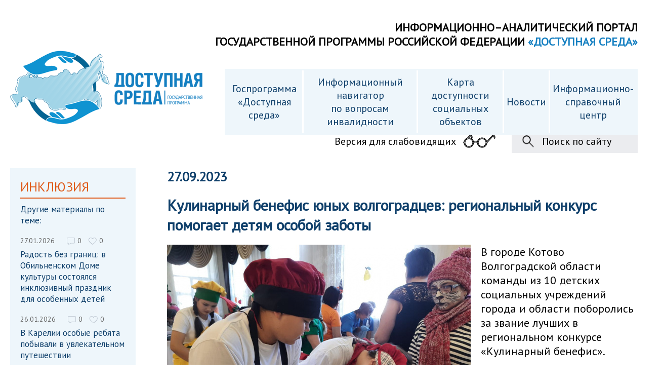

--- FILE ---
content_type: text/html; charset=windows-1251
request_url: https://zhit-vmeste.ru/news/?id=243147
body_size: 9297
content:
<!DOCTYPE html>
<html lang="ru">
<head>




<link rel="stylesheet" href="https://fonts.googleapis.com/css?family=PT+Sans" />

<script>
  (function(i,s,o,g,r,a,m){i['GoogleAnalyticsObject']=r;i[r]=i[r]||function(){
  (i[r].q=i[r].q||[]).push(arguments)},i[r].l=1*new Date();a=s.createElement(o),
  m=s.getElementsByTagName(o)[0];a.async=1;a.src=g;m.parentNode.insertBefore(a,m)
  })(window,document,'script','https://www.google-analytics.com/analytics.js','ga');

  ga('create', 'UA-99849802-1', 'auto');
  ga('send', 'pageview');

</script>
<title>Кулинарный бенефис юных волгоградцев: региональный конкурс помогает детям особой заботы</title>


<meta name="yandex-verification" content="287463bdfbe51533" />





<script type="text/javascript" src="/js/jquery.min.js"></script>
<script type="text/javascript" src="/js/common_new.js?d=112737"></script>
<script type="text/javascript" src="/js/jquery.fancybox-1.3.4.js"></script>


<script type="text/javascript">
$(document).ready(function(){
	$(".iframe, .alert").each(function(i) {
	var w = 'auto';	var h = 'auto';	var href = $(this).attr("href");
	if (href) { var pos = href.indexOf('width'); if (pos!='-1') {var data = href.split("&"); var p1 = data[1].split("="); var p2 = data[2].split("="); w = p1[0] == "width" ? p1[1] : 'auto'; h = p2[0] == "height" ? p2[1] : 'auto'; w=eval(w); h=eval(h);}}
	$(this).fancybox({'width': w,'height': h,'titleShow': false,'scrolling': 'yes','centerOnScroll':'true','autoScale': 'false','padding': '0','margin': '0','onComplete'    :   function() {$("#fancybox-outer").css("background", "#fff url(/bitrix/themes/.default/images/wait.gif) no-repeat 50% 50%");}
	});
});
});

function formatTitle(title, currentArray, currentIndex, currentOpts) {
	alert(title);
    return '<a href="yandex.ru">' + title + '</a>';
}

$(document).ready(function(){
	$(".fancy").each(function(i) {


		if ($(this).attr("title_desc"))
			{
				titleShow=true;
				title_desc=$(this).attr("title_desc");
			}
		else
			{
				titleShow=false;
				title_desc=" ";
			}

		$(this).fancybox(
			{
				'titleShow': titleShow,
				'titlePosition': 'outside',
				'scrolling': 'yes',
				'centerOnScroll':'true',
				'autoScale': 'false',
				'padding': '10',
				'margin': '0',
				'onComplete'    :   function() {$("#fancybox-outer").css("background", "#fff url(/bitrix/themes/.default/images/wait.gif) no-repeat 50% 50%");},
				'title'	: title_desc

			});
});



});

</script>


<meta http-equiv="Content-Type" content="text/html; charset=windows-1251" />
<meta name="robots" content="index, follow" />
<meta name="keywords" content="новости инвалид, инвалид общество, инвалид россии, инвалиды +в россии, день инвалида +в россии" />
<meta name="description" content="Новости для инвалидов, мероприятия события для людей с ограниченными возможностями" />
<link href="/bitrix/js/main/core/css/core.min.css?17671639302854" type="text/css" rel="stylesheet" />



<link href="/bitrix/js/ui/fonts/opensans/ui.font.opensans.min.css?17671639291861" type="text/css"  rel="stylesheet" />
<link href="/bitrix/js/main/popup/dist/main.popup.bundle.min.css?176716393223459" type="text/css"  rel="stylesheet" />
<link href="/bitrix/cache/css/s1/common_new/template_8ebce54994d62eeb0602b17de166e1b4/template_8ebce54994d62eeb0602b17de166e1b4_v1.css?176716504027796" type="text/css"  data-template-style="true" rel="stylesheet" />
<script type="text/javascript">if(!window.BX)window.BX={};if(!window.BX.message)window.BX.message=function(mess){if(typeof mess=='object') for(var i in mess) BX.message[i]=mess[i]; return true;};</script>
<script type="text/javascript">(window.BX||top.BX).message({'JS_CORE_LOADING':'Загрузка...','JS_CORE_NO_DATA':'- Нет данных -','JS_CORE_WINDOW_CLOSE':'Закрыть','JS_CORE_WINDOW_EXPAND':'Развернуть','JS_CORE_WINDOW_NARROW':'Свернуть в окно','JS_CORE_WINDOW_SAVE':'Сохранить','JS_CORE_WINDOW_CANCEL':'Отменить','JS_CORE_WINDOW_CONTINUE':'Продолжить','JS_CORE_H':'ч','JS_CORE_M':'м','JS_CORE_S':'с','JSADM_AI_HIDE_EXTRA':'Скрыть лишние','JSADM_AI_ALL_NOTIF':'Показать все','JSADM_AUTH_REQ':'Требуется авторизация!','JS_CORE_WINDOW_AUTH':'Войти','JS_CORE_IMAGE_FULL':'Полный размер'});</script>

<script type="text/javascript" src="/bitrix/js/main/core/core.min.js?1767163930249634"></script>

<script>BX.setJSList(['/bitrix/js/main/core/core_ajax.js','/bitrix/js/main/core/core_promise.js','/bitrix/js/main/polyfill/promise/js/promise.js','/bitrix/js/main/loadext/loadext.js','/bitrix/js/main/loadext/extension.js','/bitrix/js/main/polyfill/promise/js/promise.js','/bitrix/js/main/polyfill/find/js/find.js','/bitrix/js/main/polyfill/includes/js/includes.js','/bitrix/js/main/polyfill/matches/js/matches.js','/bitrix/js/ui/polyfill/closest/js/closest.js','/bitrix/js/main/polyfill/fill/main.polyfill.fill.js','/bitrix/js/main/polyfill/find/js/find.js','/bitrix/js/main/polyfill/matches/js/matches.js','/bitrix/js/main/polyfill/core/dist/polyfill.bundle.js','/bitrix/js/main/core/core.js','/bitrix/js/main/polyfill/intersectionobserver/js/intersectionobserver.js','/bitrix/js/main/lazyload/dist/lazyload.bundle.js','/bitrix/js/main/polyfill/core/dist/polyfill.bundle.js','/bitrix/js/main/parambag/dist/parambag.bundle.js']);
BX.setCSSList(['/bitrix/js/main/core/css/core.css','/bitrix/js/main/lazyload/dist/lazyload.bundle.css','/bitrix/js/main/parambag/dist/parambag.bundle.css']);</script>
<script type="text/javascript">(window.BX||top.BX).message({'LANGUAGE_ID':'ru','FORMAT_DATE':'DD.MM.YYYY','FORMAT_DATETIME':'DD.MM.YYYY HH:MI:SS','COOKIE_PREFIX':'BITRIX_SM','SERVER_TZ_OFFSET':'10800','SITE_ID':'s1','SITE_DIR':'/','USER_ID':'','SERVER_TIME':'1769502457','USER_TZ_OFFSET':'0','USER_TZ_AUTO':'Y','bitrix_sessid':'8f99687b8a7ec758612037f449d6e0df'});</script>


<script type="text/javascript" src="/bitrix/js/main/popup/dist/main.popup.bundle.min.js?176716393258041"></script>
<script type="text/javascript">BX.setCSSList(['/bitrix/components/empis/fancybox/templates/.default/style.css','/bitrix/templates/common_new/styles.css','/bitrix/templates/common_new/template_styles.css']); </script>


<script type="text/javascript">var _ba = _ba || []; _ba.push(["aid", "6061b96a0f8684fe42099d05c999fd01"]); _ba.push(["host", "zhit-vmeste.ru"]); (function() {var ba = document.createElement("script"); ba.type = "text/javascript"; ba.async = true;ba.src = (document.location.protocol == "https:" ? "https://" : "http://") + "bitrix.info/ba.js";var s = document.getElementsByTagName("script")[0];s.parentNode.insertBefore(ba, s);})();</script>




</head>
<body>






<div class="wr0">

<div class="wr1200">

<div class="b1"><a href="/"><img src="/img/logo.png?v=1" alt="" /></a></div>
<div class="b2">
	ИНФОРМАЦИОННО–АНАЛИТИЧЕСКИЙ ПОРТАЛ<br> ГОСУДАРСТВЕННОЙ ПРОГРАММЫ РОССИЙСКОЙ ФЕДЕРАЦИИ <span class="blue">«ДОСТУПНАЯ СРЕДА»</span>
</div>
<div class="b3">
	<ul class="menu1">

<li class="menu1_li menu1_li_active1"> <a class="menu1_a menu1_a_active1" href="/gosprogramma-dostupnaya-sreda/">Госпрограмма <br>«Доступная среда»</a>
	<div class="podmenu">
		<ul>
			
			<li><a href="/gosprogramma-dostupnaya-sreda/">Приоритеты государственной программы Доступная среда</a></li>
			<li><a href="/itogi-vypolneniya-gosprogrammy-dostupnaya-sreda/">Итоги реализации госпрограммы Доступная среда в Российской Федерации</a></li>
			<li><a href="/dostupnaya-sreda-v-regionah-rf/">Итоги реализации госпрограммы Доступная среда в регионах РФ</a></li>
			<li><a href="/inovatsii-dostizheniya/">Виртуальная выставка достижений регионов России</a></li>


			
		</ul>
		<div class="clear"></div>
	</div>
</li>
<li class="menu1_li">
	<a class="menu1_a" href="javascript:void(0);">Информационный навигатор <br>по вопросам инвалидности</a>
	<div class="podmenu">
		<ul>
			<li><a href="/reabilitatsiya-i-abilitatsiya-uchastnikov-svo/">Реабилитация участников СВО</a></li>
			<li><a href="/normativnye-pravovye-akty/">Нормативные правовые акты</a></li>
			<li><a href="/mery-sotsialnoy-podderzhki/">Меры социальной поддержки</a></li>
			<li><a href="/mediko-sotsialnaya-ekspertiza/">Медико-социальная экспертиза</a></li>
			<li><a href="/reabilitatsiya-i-abilitatsiya/">Реабилитация и абилитация</a></li>
			<li><a href="/aktualnye-voprosy-invalidnosti/">Актуальные вопросы инвалидности</a></li>
			<li><a href="/obshchestvennye-organizatsii-invalidov/">Общественные организации инвалидов</a></li>
			<li><a href="/poleznye-materialy/">Полезные материалы</a></li>
			<li><a href="/mintrud-rossii-razyasnyaet/">Минтруд России разъясняет</a></li>
        	<li><a href="/fgbu-fb-mse/">ФГБУ ФБ МСЭ Минтруда России</a></li>
        	<li><a href="/ftskr/">ФЦКР</a></li>
        	<li><a href="/luchshie-sotsio-kulturnye-praktiki/">Лучшие социокультурные практики</a></li>
        	<li><a href="/inovatsii-dostizheniya/">Россия#ДоступнаяСреда. Инновации. Достижения</a></li>

        	<li><a href="https://rutube.ru/plst/617565/" target="_blank">Видеокурс «Русский жестовый язык»</a></li>
        	<li><a href="/course/">Видеокурс «Русский жестовый язык для детей»</a></li>

					</ul>
		<div class="clear"></div>
	</div>
</li>
<li class="menu1_li">
	<a class="menu1_a_no" href="/map/">Карта доступности<br> cоциальных объектов</a>
	</li>

<li class="menu1_li">
	<a class="menu1_a_no" href="/news/">Новости</a>
</li>



<li class="menu1_li">
	<a class="menu1_a_no" href="/hotline/">Информационно-<br> справочный центр</a>

	</li>
</ul>
</div>





<style>
.left_sub_menu { float: right; clear: both; width: 100%; margin: -10px 0px 0px 0px;  }
.left_sub_menu div { float: right; width: 650px; display: flex; justify-content: flex-end; text-align: right; }
.left_sub_menu div a { float: right;  }
.a_seach2 { padding: 10px 52px 10px 60px; background: #ebecef url(/img/a_search.jpg) no-repeat 20px 50%; background-size: 24px; font-size: 20px; color: #000; text-decoration: none; display: block; text-align: left;  }
.a_slabv2 { padding: 10px 80px 10px 0px; background: url(/img/slab.png) no-repeat 100% 50%; background-size: 68px; font-size: 20px; color: #000; text-decoration: none; display: block;  text-align: left; margin: 0px 30px 0px 0px;}
</style>
<div class="left_sub_menu">
	<div>
	<a href="/?special_version=Y" class="a_slabv2">Версия для слабовидящих</a>
	<a href="/search/" class="a_seach2">Поиск по сайту</a>
	</div>
</div>




<div class="b4"></div>


<div class="wr_in">



















<style>
.news_dr { background: #eef6fb; padding: 20px 20px 20px 20px; text-align: left; font-size: 17px; color: #10406b;}
.tag { font-size: 26px; color: #df5a19; border-bottom: solid 2px #df5a19; text-transform: uppercase; text-decoration: none; margin: 0px 0px 10px 0px; padding: 0px 0px 5px 0px; }
.news_dr_txt { margin: 0px 0px 30px 0px; }
.news_dr_tem { margin: 10px 0px 20px 0px; }
.news_dr_ul {  }
.news_dr_ul li { margin: 0px 0px 20px 0px; }
.news_dr_ul li a { color: #10406b; font-size: 17px; text-decoration: none;  }
.news_dr_date { font-size: 14px; color: #666; display: block; margin: 0px 0px 7px 0px;}
</style>

<div class="b5">

	<div class="news_dr">


							<div class="tag">Инклюзия</div>
			<div class="news_dr_txt">
			<div class="news_dr_tem">Другие материалы по теме:</div>





		<ul class="news_dr_ul">
	        								                		            <li>
						<span class="news_dr_date">27.01.2026
						<span class="com_count"><img src="/img/comment.png" alt="" />0</span>

						<span class="heart_count"><img src="/img/heart.png" alt="" />0</span>

						</span>

						<a href="/news/?id=262332" class="news_a">Радость без границ: в Обильненском Доме культуры состоялся инклюзивный праздник для особенных детей</a>

					</li>
							    					                		            <li>
						<span class="news_dr_date">26.01.2026
						<span class="com_count"><img src="/img/comment.png" alt="" />0</span>

						<span class="heart_count"><img src="/img/heart.png" alt="" />0</span>

						</span>

						<a href="/news/?id=262325" class="news_a">В Карелии особые ребята побывали в увлекательном путешествии </a>

					</li>
							    					                		            <li>
						<span class="news_dr_date">23.01.2026
						<span class="com_count"><img src="/img/comment.png" alt="" />0</span>

						<span class="heart_count"><img src="/img/heart.png" alt="" />0</span>

						</span>

						<a href="/news/?id=262311" class="news_a">В Майкопе фольклорный праздник  прошел для воспитанников коррекционного детского сада</a>

					</li>
							    		</ul>


			</div>
		
	</div>

</div>


<div class="b6">



			<style>
			.news_bread { font-size: 14px; }
			.news_h1 { font-size: 30px; color: #10406b; margin: 20px 0px 20px 0px;}
			.news_wr1 { float: left; width: 100%; clear: both; margin: 0px 0px 20px 0px; }
			.news_date { float: left; font-size: 26px; color: #10406b; font-weight: bold;}

			.b6 img { max-width: 100% !important; height: auto !important; }

			</style>

			
			<div class="news_wr1">


			<p class="news_date">27.09.2023</p>
			</div>

            <h1 class="news_h1">Кулинарный бенефис юных волгоградцев: региональный конкурс помогает детям особой заботы</h1>

			
							<img src="/upload/iblock/671/6716b1bfc6643ef7fb33e31738a972df.jpeg" alt="" style="float: left; max-width: 30%; margin: 0px 20px 10px 0px;" />


			
            				В городе Котово Волгоградской области команды из 10 детских социальных учреждений города и области поборолись за звание лучших в региональном конкурсе «Кулинарный бенефис».<br />
<br />
В настоящем кафе мальчишки и девчонки показывали навыки самостоятельных умений ориентироваться в инфраструктуре точки общепита, готовки, творческого мастерства. Основной задачей каждой из команд являлось приготовление выпавшего по жребию блюда. Оценивались не только соответствие рецепту и вкусовые качества, но и скорость, оформление и презентация готовой работы. Помощь в организации и проведении конкурса оказали воспитанники Котовского центра детского творчества и волонтеры патриотического клуба «Пограничная застава», местные творческие коллективы.<br />
<br />
По итогам состязаний жюри выбрало лучших: лидерами кулинарного мастерства признаны команды Новоаннинского СРЦ, Волжского СРЦ и детского ПНИ «Солнечный дом».<br />
<br />
Отметим, вовлечение несовершеннолетних получателей социальных услуг, проживающих в учреждениях стационарного типа - один из важнейших инструментов социальной реабилитации и профилактики внутрисемейного неблагополучия.<br />
<br />			
            
		   
           <style>
.tags_h span { font-size: 30px; }
.tags_h { font-size: 18px; padding: 30px 0px 30px 0px; clear: both; float: left; text-decoration: none; color: #000; text-transform: uppercase; clear: both; width: 100%;  }
.tags { padding: 0px 0px 50px 0px; float: left; width: 100%; clear: both; }
.tags a { border: solid 1px #add2e9; border-radius: 5px; padding: 7px 10px 7px 10px; float: left; margin: 0px 10px 10px 0px; text-transform: uppercase; font-size: 16px; color: #000; text-decoration: none; }
.tags a.red { color: #df5a19; border: solid 1px #df5a19; }

</style>


	<div>
	<span class="tags_h"><span class="red">#</span> Теги</span>
	</div>
	<div class="tags">

		<a href="/news/">Новости</a>

		
								<a href="/news/inklyuziya/">Инклюзия</a>
			</div>


               <br /><br /><br />

<div style=" float: left; clear: both;">
<!--noindex-->
<div id="asd_share_buttons">
	<a class="asd_vk_share" href="#" title="Расшарить ВКонтакт" onclick="window.open('http://vkontakte.ru/share.php?url=http%3A%2F%2Fzhit-vmeste.ru%2Fnews%2F%3Fid%3D243147&amp;title=%D0%9A%D1%83%D0%BB%D0%B8%D0%BD%D0%B0%D1%80%D0%BD%D1%8B%D0%B9+%D0%B1%D0%B5%D0%BD%D0%B5%D1%84%D0%B8%D1%81+%D1%8E%D0%BD%D1%8B%D1%85+%D0%B2%D0%BE%D0%BB%D0%B3%D0%BE%D0%B3%D1%80%D0%B0%D0%B4%D1%86%D0%B5%D0%B2%3A+%D1%80%D0%B5%D0%B3%D0%B8%D0%BE%D0%BD%D0%B0%D0%BB%D1%8C%D0%BD%D1%8B%D0%B9+%D0%BA%D0%BE%D0%BD%D0%BA%D1%83%D1%80%D1%81+%D0%BF%D0%BE%D0%BC%D0%BE%D0%B3%D0%B0%D0%B5%D1%82+%D0%B4%D0%B5%D1%82%D1%8F%D0%BC+%D0%BE%D1%81%D0%BE%D0%B1%D0%BE%D0%B9+%D0%B7%D0%B0%D0%B1%D0%BE%D1%82%D1%8B&amp;image=&amp;description=%D0%92+%D0%B3%D0%BE%D1%80%D0%BE%D0%B4%D0%B5+%D0%9A%D0%BE%D1%82%D0%BE%D0%B2%D0%BE+%D0%92%D0%BE%D0%BB%D0%B3%D0%BE%D0%B3%D1%80%D0%B0%D0%B4%D1%81%D0%BA%D0%BE%D0%B9+%D0%BE%D0%B1%D0%BB%D0%B0%D1%81%D1%82%D0%B8+%D0%BA%D0%BE%D0%BC%D0%B0%D0%BD%D0%B4%D1%8B+%D0%B8%D0%B7+10+%D0%B4%D0%B5%D1%82%D1%81%D0%BA%D0%B8%D1%85+%D1%81%D0%BE%D1%86%D0%B8%D0%B0%D0%BB%D1%8C%D0%BD%D1%8B%D1%85+%D1%83%D1%87%D1%80%D0%B5%D0%B6%D0%B4%D0%B5%D0%BD%D0%B8%D0%B9+%D0%B3%D0%BE%D1%80%D0%BE%D0%B4%D0%B0+%D0%B8+%D0%BE%D0%B1%D0%BB%D0%B0%D1%81%D1%82%D0%B8+%D0%BF%D0%BE%D0%B1%D0%BE%D1%80%D0%BE%D0%BB%D0%B8%D1%81%D1%8C+%D0%B7%D0%B0+%D0%B7%D0%B2%D0%B0%D0%BD%D0%B8%D0%B5+%D0%BB%D1%83%D1%87%D1%88%D0%B8%D1%85+%D0%B2+%D1%80%D0%B5%D0%B3%D0%B8%D0%BE%D0%BD%D0%B0%D0%BB%D1%8C%D0%BD%D0%BE%D0%BC+%D0%BA%D0%BE%D0%BD%D0%BA%D1%83%D1%80%D1%81%D0%B5+%C2%AB%D0%9A%D1%83%D0%BB%D0%B8%D0%BD%D0%B0%D1%80%D0%BD%D1%8B%D0%B9+%D0%B1%D0%B5%D0%BD%D0%B5%D1%84%D0%B8%D1%81%C2%BB.%26lt%3Bbr+%2F%26gt%3B%0A%26lt%3Bbr+%2F%26gt%3B%0A%D0%92+%D0%BD%D0%B0%D1%81%D1%82%D0%BE%D1%8F%D1%89%D0%B5%D0%BC+%D0%BA%D0%B0%D1%84%D0%B5+%D0%BC%D0%B0%D0%BB%D1%8C%D1%87%D0%B8%D1%88%D0%BA%D0%B8+%D0%B8+%D0%B4%D0%B5%D0%B2%D1%87%D0%BE%D0%BD%D0%BA%D0%B8+%D0%BF%D0%BE%D0%BA%D0%B0%D0%B7%D1%8B%D0%B2%D0%B0%D0%BB%D0%B8+%D0%BD%D0%B0%D0%B2...', '', 'scrollbars=yes,resizable=no,width=560,height=350,top='+Math.floor((screen.height - 350)/2-14)+',left='+Math.floor((screen.width - 560)/2-5)); return false;"><img src="/bitrix/components/bitrix/asd.share.buttons/templates/.default/images/vkontakte.png" alt="ВКонтакт" border="0" vspace="3" hspace="3" /></a>

		<a class="asd_od_share" href="#" title="Расшарить в Одноклассники" onclick="window.open('http://www.odnoklassniki.ru/dk?st.cmd=addShare&amp;st._surl=http%3A%2F%2Fzhit-vmeste.ru%2Fnews%2F%3Fid%3D243147', '', 'scrollbars=yes,resizable=no,width=620,height=450,top='+Math.floor((screen.height - 450)/2-14)+',left='+Math.floor((screen.width - 620)/2-5)); return false;"><img src="/bitrix/components/bitrix/asd.share.buttons/templates/.default/images/odnoklassniki.png" alt="Одноклассники" border="0" vspace="3" hspace="3" /></a>

</div>
<!--/noindex--></div>
<br /><br /><br />
<br /><br /><br />
<div class="clear"></div>

<br /><br />
	

			<div class="clear"></div>

			

<style>
.comments { background: #eeeff1; padding: 20px 25px 20px 25px; float: left; width: 100%; clear: both; margin: 0px 0px 0px 0px;}
.comments textarea { background: #f6f6f7; padding: 10px 20px 10px 20px; border: none; border-radius: 5px; width: calc(100% - 40px); resize: none; float: left; clear: both; height: 70px;}
.com_sub { border: solid 1px #999; border-radius: 5px; padding: 7px 10px 7px 10px; margin: 20px 10px 0px 0px; text-transform: uppercase; font-size: 16px; color: #666; text-decoration: none;  float: left; clear: both; cursor: pointer;}
.comments .submit:hover { border: solid 1px #000; color: #000;}
.com_h { margin: 0px 0px 20px 0px; }


.com { background: #f6f6f7; padding: 20px 25px 20px 25px; border: none; border-radius: 5px; width: calc(100% - 0px); float: left; clear: both; margin: 30px 0px 0px 0px;}
.com_date { color: #999; float: right; font-style: italic; font-size: 18px; }

.com_plus, .com_minus { float: right; font-size: 22px; font-weight: bold; line-height: 24px; cursor: pointer; }
.com_plus { color: #009900;  margin: 0px 20px 0px 20px; }
.com_minus { color: #ff0000; margin: 0px 20px 0px 0px;}
.is_done { color: #666666; cursor: auto; }

pre { float: left; clear: both; }

.com_add {  box-shadow: 0px 0px 8px 3px rgba(255, 247, 0, 0.5); }



</style>

<script>
$(document).ready(function(){

$(".com_plus, .com_minus").click(function()
	{
		if(!$(this).hasClass("is_done"))
		{
		type=$(this).attr("class");
		PARENT=$(this).parents(".com");
		com_id=PARENT.attr("com_id");
		val=$(this).attr("val");
		val++;
		if (type=="com_plus") {$(this).html("+ "+val);} else {$(this).html("- "+val);}
		$(this).parents(".com").find(".com_plus").addClass("is_done");
		$(this).parents(".com").find(".com_minus").addClass("is_done");

		var param_url = "type="+type+"&com_id="+com_id+"&val="+val;
		$.ajax({
			url: "/bitrix/templates/common_new/components/bitrix/catalog.element/news/com_ajax_count.php",
			type: 'POST',
			data: param_url,
			dataType: 'text',
			success: function(result, status) {
			},
			error: function() {
			}
		});
		}
	}
);


$(".com_sub").click(function()
	{
		text=$(".comments textarea").val();
		id="243147";
		$(".com_ajax").load("/bitrix/templates/common_new/components/bitrix/catalog.element/news/com_ajax.php",{text: text, id:id},function(){
			$(".comments textarea").val("");
			top_nav= $(".com_foot").offset().top;
			top_nav=top_nav+$(window).height();
			$("html, body").animate({
				scrollTop: top_nav,
                },
				300, "",
				function()
					{
						$(".com").last().addClass("com_add");
						setTimeout(function() {$(".com").last().removeClass("com_add");},3000);
					}
				);
		});
	}
);
});
</script>

<div class="comments">



<div class="com_h">Оставить комментарий
	<span class="com_count"><img src="/img/comment.png" alt="" />1</span>
	<span class="heart_count"><img src="/img/heart.png" alt="" />15</span>
 </div>
<textarea spellcheck="spellcheck" rows="1"></textarea>

<span class="com_sub">Отправить</span>

</div>

<div class="com_ajax">

			<div class="com" com_id="243160">
		<span class="com_date">27.09.2023 11:37</span>Какой замечательный конкурс! Подобные мероприятия были бы с восторгом приняты в каждом регионе. 		<span class="com_minus" val="">- </span>
		<span class="com_plus" val="15">+ 15</span>
		</div>
		<div class="com_foot clear">&nbsp;</div>


</div>






<div class="clear" style="height: 50px;"></div>



</div>

<div class="clear"></div>











</div>

</div>
</div>



<style>
.b13_a { display: flex; text-align: left;}
.flex1 { margin: auto 20px auto 0px; padding: 0px 0px 0px 0px; flex:1; }
.f_tb { display: table; }
.f_tr { display: table-row; }
.f_tr div { display: table-cell; vertical-align: middle; color: #fff; border-right: solid 1px #fff; padding: 0px 20px 0px 20px; font-size: 18px; white-space: nowrap; }
.f_tr div a { color: #fff; text-decoration: none; }
.f_tr div.no_bor { border: none; padding: 0px 0px 0px 20px; }

@media (max-width:1600px){

.b13_a  { display: block; }
.flex1 { float: left; }
.f_tb { float: left; clear: both; width: 100%; margin: 20px 0px 0px 0px; }
.f_tr div { text-align: center; white-space: normal; }
.f_tr div.no_bor { border: none; padding: 0px 20px 0px 20px; }
}

</style>


<div class="b13">
	<div class="wr1200 b13_a">

	<div class="flex1" style=" margin-right: 0px;"><img src="/img/foot.png" alt="" /></div>
	<div class="flex1"><a href="https://mintrud.gov.ru/" target="_blank" class="part_a"><img src="/images/partners/mintrud.png" alt="Министерство труда и социальной защиты Российской Федерации " title="Министерство труда и социальной защиты Российской Федерации "><span>Минтруд <br>России</span></a></div>
	<div class="flex1"><a href="https://ds-rubikon.ru/" target="_blank"><img src="/images/jur.jpg" alt="" title="" width="200" border="0" style=" margin: 20px 0px 20px 0px;" /></a></div>
	<div class="flex1 f_tb">
		<div class="f_tr">
			<div style="border: none;"><a href="/sitemap/" class="foot_a nowrap">Карта сайта</a></div>
			<div>
				<a href="/region/" class="foot_a" style=" border-left: solid 1px #fff; padding-left: 20px; display: block;">Вход для операторов карты<br> доступности объектов</a>
				<br>
				<a href="/vnimaniyu-subektov-rf/" class="foot_a" style=" border-left: solid 1px #fff; padding-left: 20px; display: block;">Информация для <br>регионов РФ</a>
			</div>
			<div><a href="/hotline/" class="foot_a">Информационно–справочный <br>центр по вопросам инвалидности<br> Минтруда России </a><a href="tel:+74995500991" class="red">8(499)550-09-91</a></div>
			<div class="no_bor">Связь с админом портала	<br><a href="tel:+74995500991" class="red">8(499)550-09-91</a>	<br>hotlineinv@fbmse.ru	</div>
		</div>
	</div>

	</div>
</div>

<!-- Yandex.Metrika counter -->

<script type="text/javascript">

    (function (d, w, c) {

        (w[c] = w[c] || []).push(function() {

            try {

                w.yaCounter44752939 = new Ya.Metrika({

                    id:44752939,

                    clickmap:true,

                    trackLinks:true,

                    accurateTrackBounce:true,

                    webvisor:true

                });

            } catch(e) { }

        });



        var n = d.getElementsByTagName("script")[0],

            s = d.createElement("script"),

            f = function () { n.parentNode.insertBefore(s, n); };

        s.type = "text/javascript";

        s.async = true;

        s.src = "https://mc.yandex.ru/metrika/watch.js";



        if (w.opera == "[object Opera]") {

            d.addEventListener("DOMContentLoaded", f, false);

        } else { f(); }

    })(document, window, "yandex_metrika_callbacks");

</script>

<noscript><div><img src="https://mc.yandex.ru/watch/44752939" style="position:absolute; left:-9999px;" alt="" /></div></noscript>

<!-- /Yandex.Metrika counter -->






<!-- BEGIN JIVOSITE CODE {literal} -->

<script type='text/javascript'>

(function(){ var widget_id = 'YX26wfJY1R';var d=document;var w=window;function l(){

var s = document.createElement('script'); s.type = 'text/javascript'; s.async = true; s.src = '//code.jivosite.com/script/widget/'+widget_id; var ss = document.getElementsByTagName('script')[0]; ss.parentNode.insertBefore(s, ss);}if(d.readyState=='complete'){l();}else{if(w.attachEvent){w.attachEvent('onload',l);}else{w.addEventListener('load',l,false);}}})();</script>

<!-- {/literal} END JIVOSITE CODE -->




</body>
</html>